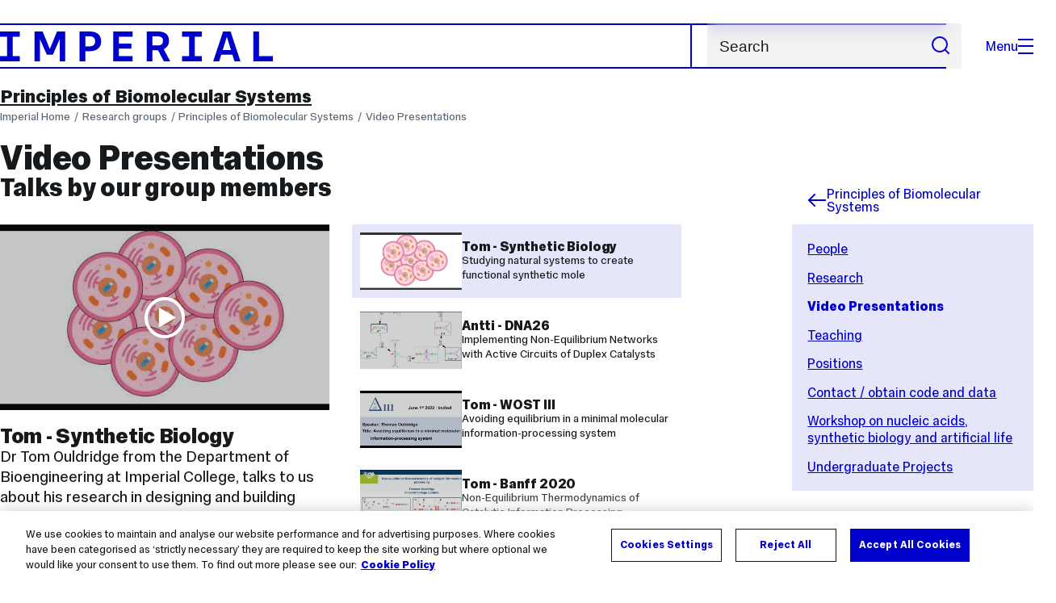

--- FILE ---
content_type: text/html; charset=UTF-8
request_url: https://www.imperial.ac.uk/principles-of-biomolecular-systems/video-presentations/
body_size: 11388
content:
<!DOCTYPE html>
<html class="no-js" lang="en-GB">

<head>
    <title>Video Presentations | Research groups | Imperial College London</title>

    <meta charset="utf-8" />
    <meta http-equiv="X-UA-Compatible" content="IE=edge" />
    <!-- OneTrust Cookies Consent Notice start for imperial.ac.uk -->
<script type="text/javascript" src="https://cdn-ukwest.onetrust.com/consent/6d9efb9d-b605-406f-b8b3-c9644859d064/OtAutoBlock.js" ></script><script src="https://cdn-ukwest.onetrust.com/scripttemplates/otSDKStub.js"  type="text/javascript" charset="UTF-8" data-domain-script="6d9efb9d-b605-406f-b8b3-c9644859d064" ></script>
<script type="text/javascript">function OptanonWrapper() { }</script>
<!-- OneTrust Cookies Consent Notice end for imperial.ac.uk -->
  	<link rel="preconnect" href="https://pxl01-imperialacuk.terminalfour.net">
    <link rel="dns-prefetch" href="https://pxl01-imperialacuk.terminalfour.net">

    <script type="application/ld+json">{"@context": "https://schema.org", "@type": "BreadcrumbList", "itemListElement": [{"@type": "ListItem","position": 1,"name": "Home","item": "https://www.imperial.ac.uk/"},{"@type": "ListItem","position": 2,"name": "Research groups","item": "https://www.imperial.ac.uk/a-z-research/"},{"@type": "ListItem","position": 3,"name": "Principles of Biomolecular Systems","item": "https://www.imperial.ac.uk/a-z-research/principles-of-biomolecular-systems/"},{"@type": "ListItem","position": 4,"name": "Video Presentations","item": "https://www.imperial.ac.uk/a-z-research/principles-of-biomolecular-systems/video-presentations/"}]}</script>
    <!-- Search metadata tags -->
<meta name="SectionType" content="website">
<!-- no social meta tags -->
    

    

    <meta name="viewport" content="width=device-width, initial-scale=1.0" />

    <!-- assets */ -->
<link rel="preload" href="/assets/website/fonts/icons/fonts/imperial-icons.woff?vrmf2d" as="font" type="font/woff" crossorigin>
<link rel="preload" href="/assets/website/fonts/imperial-sans/ImperialText-VF.woff2" as="font" type="font/woff2" crossorigin>
<link href="/assets/website/stylesheets/css/screen.2.2.1.css" media="all" rel="stylesheet" type="text/css" />
<link href="/assets/website/stylesheets/css/print.2.2.1.css" media="print" rel="stylesheet" type="text/css" />

<link rel="icon" type="image/svg+xml" href="/assets/website/images/favicon/favicon.svg">
<link rel="alternate icon" href="/assets/website/images/favicon/favicon.ico">
<link rel="icon" href="/assets/website/images/favicon/favicon-32.png" sizes="32x32">
<link rel="icon" href="/assets/website/images/favicon/favicon-57.png" sizes="57x57">
<link rel="icon" href="/assets/website/images/favicon/favicon-76.png" sizes="76x76">
<link rel="icon" href="/assets/website/images/favicon/favicon-96.png" sizes="96x96">
<link rel="icon" href="/assets/website/images/favicon/favicon-128.png" sizes="128x128">
<link rel="icon" href="/assets/website/images/favicon/favicon-192.png" sizes="192x192">
<link rel="icon" href="/assets/website/images/favicon/favicon-228.png" sizes="228x228">
<link rel="shortcut icon" href="/assets/website/images/favicon/favicon-196.png" sizes="196x196">
<link rel="apple-touch-icon" href="/assets/website/images/favicon/favicon-120.png" sizes="120x120">
<link rel="apple-touch-icon" href="/assets/website/images/favicon/favicon-152.png" sizes="152x152">
<link rel="apple-touch-icon" href="/assets/website/images/favicon/favicon-180.png" sizes="180x180">
<meta name="msapplication-TileColor" content="#C8D8E4">
<meta name="msapplication-TileImage" content="/assets/website/images/favicon/favicon-144.png">
<meta name="msapplication-config" content="/assets/website/images/favicon/browserconfig.xml" />

<script src="/assets/website/js/lib/jquery3.min.js" id="jquery3"></script>

<script defer src="/assets/website/js/build/application.2.2.1.min.js" type="text/javascript"></script>

<script defer src="//cdnjs.cloudflare.com/ajax/libs/gsap/3.10.4/gsap.min.js"></script>  <!-- gsap.min.js -->
     
    <link rel="canonical" href="https://www.imperial.ac.uk/a-z-research/principles-of-biomolecular-systems/video-presentations/" />
    
		 
		
    
      <meta name="SearchLanding" content="false">
      <meta name="LastModified" content="2020-09-23T11:57:58Z" />
</head>

<body class="page-layout-standard theme-3">
    <noscript><iframe src="https://www.googletagmanager.com/ns.html?id=GTM-NDH95W87" height="0" width="0" style="display:none;visibility:hidden"></iframe></noscript><script>(function(w,d,s,l,i){w[l]=w[l]||[];w[l].push({'gtm.start': new Date().getTime(),event:'gtm.js'});var f=d.getElementsByTagName(s)[0], 
j=d.createElement(s),dl=l!='dataLayer'?'&l='+l:'';j.async=true;j.src= 'https://www.googletagmanager.com/gtm.js?id='+i+dl;f.parentNode.insertBefore(j,f); })(window,document,'script','dataLayer','GTM-NDH95W87');</script>
    <a class="skip-to" id="skip-to-content" href="#content">Skip to main content</a>
<a class="skip-to" id="link-to-accessibility" href="/about-the-site/accessibility/">View accessibility support page</a>     
    
    <header class="header">
        <div class="header__inner">
            <a class="header__logo" href="/" aria-label="Homepage">
    <svg width="727" height="80" viewBox="0 0 727 80" fill="none" xmlns="http://www.w3.org/2000/svg">
        <path d="M301.453 0V80H353.346V66H316.622V46H350.152V32.4H316.622V14H353.346V0H301.453Z" fill="currentcolor" />
        <path d="M238.397 12.9177H227.22V39.8776H238.397C247.142 39.8776 253.566 35.6376 253.566 26.3953C253.566 16.8 247.142 12.9177 238.397 12.9177ZM239.196 52.8H227.22V80H212.052V0H239.196C256.219 0 269.533 7.72706 269.533 26.4C269.533 44.8 256.121 52.8 239.196 52.8Z" fill="currentcolor" />
        <path d="M485.079 0V14H503.84V66H485.079V80H537.77V66H519.009V14H537.77V0H485.079Z" fill="currentcolor" />
        <path d="M434.191 24.8C434.191 34.4377 428.602 37.4777 419.022 37.4777H406.248V12.9177H419.022C429.419 12.9224 434.191 16.8 434.191 24.8ZM450.158 24.8C450.158 6.12706 437.384 0 420.619 0H391.08V80H406.248V50.4H419.022C419.722 50.4 420.417 50.3859 421.107 50.3624L436.562 80H453.37L436.224 47.1906C444.565 43.4777 450.158 36.3435 450.158 24.8Z" fill="currentcolor" />
        <path d="M604.324 14.1929L615.238 49.4777H593.406L604.324 14.1929ZM594.345 0L567.999 80H583.966L589.409 62.4H619.235L624.678 80H640.645L614.299 0H594.345Z" fill="currentcolor" />
        <path d="M674.889 0V80H726.914V66H690.058V0H674.889Z" fill="currentcolor" />
        <path d="M151.908 0L132.747 47.04L113.587 0H92.0312V80H106.402V20.1882L124.764 62.4H140.731L159.093 20.1882V80H173.463V0H151.908Z" fill="currentcolor" />
        <path d="M0 0V14H18.7613V66H0V80H52.6912V66H33.93V14H52.6912V0H0Z" fill="currentcolor" />
    </svg>
</a>     

            <div class="header__buttons">
                <search class="header__search">
                   <form action="/search/">
                      <label class="sr-only" for="search">Search</label>
                     <input placeholder="Search" type="search" id="search" name="searchStudioQuery" />
                      <button type="submit" value="Search" aria-label="Submit search">
                          <svg role="img" aria-hidden="true" focusable="false" class="icon icon--m">
                              <use xlink:href="/assets/website/images/svg/icons.svg#search"></use>
                          </svg>
                      </button>
                  </form>
                </search>

                <button class="header__search-toggle toggler" data-targets=".header__search--mobile">
                    Search
                    <svg role="img" aria-hidden="true" focusable="false" class="icon icon--m">
                        <use xlink:href="/assets/website/images/svg/icons.svg#search"></use>
                    </svg>
                </button>
                <button class="header__nav-open" aria-label="Open navigation overlay">Menu<span></span></button>
            </div>


            <nav class="header__nav-fallback">
                <ul class="cluster cluster--pad-m">
                    <li><a href="/study/">Study</a></li><li><a href="/research-and-innovation/">Research</a></li><li><a href="/faculties-and-departments/">Faculties</a></li><li><a href="https://www.imperial.ac.uk/news/">News</a></li><li><a href="/whats-on/">Events</a></li><li><a href="/about/">About</a></li><li><a href="/get-involved/">Get involved</a></li><li><a href="/giving/">Giving</a></li><li><a href="https://shopimperial.org/">Shop Imperial</a></li>
                    <li><a href="/search">Search</a></li>
                </ul>
            </nav>

            <search class="header__search header__search--mobile">
              <form action="/search/">
                      <label class="sr-only" for="search">Search</label>
                      <input placeholder="Search" type="search" id="search" name="searchStudioQuery" />
                      <button type="submit" value="Search" aria-label="Submit search">
                          <svg role="img" aria-hidden="true" focusable="false" class="icon icon--m">
                              <use xlink:href="/assets/website/images/svg/icons.svg#search"></use>
                          </svg>
                      </button>
                  </form>
            </search>
        </div>

        <div id="#overlay" role="dialog" aria-modal="true" aria-labelledby="overlay-title" class="hidden">
            <h2 class="sr-only" id="overlay-title">Website navigation</h2>
            <div class="container">
                <div class="header__drawer">
                    <button class="header__nav-close" aria-label="Close navigation overlay">Close<span></span></button>
                    <a class="header__drawer__logo" href="/" aria-label="Homepage">
    <svg width="727" height="80" viewBox="0 0 727 80" fill="none" xmlns="http://www.w3.org/2000/svg">
    <path d="M301.453 0V80H353.346V66H316.622V46H350.152V32.4H316.622V14H353.346V0H301.453Z" fill="currentcolor"/>
    <path d="M238.397 12.9177H227.22V39.8776H238.397C247.142 39.8776 253.566 35.6376 253.566 26.3953C253.566 16.8 247.142 12.9177 238.397 12.9177ZM239.196 52.8H227.22V80H212.052V0H239.196C256.219 0 269.533 7.72706 269.533 26.4C269.533 44.8 256.121 52.8 239.196 52.8Z" fill="currentcolor"/>
    <path d="M485.079 0V14H503.84V66H485.079V80H537.77V66H519.009V14H537.77V0H485.079Z" fill="currentcolor"/>
    <path d="M434.191 24.8C434.191 34.4377 428.602 37.4777 419.022 37.4777H406.248V12.9177H419.022C429.419 12.9224 434.191 16.8 434.191 24.8ZM450.158 24.8C450.158 6.12706 437.384 0 420.619 0H391.08V80H406.248V50.4H419.022C419.722 50.4 420.417 50.3859 421.107 50.3624L436.562 80H453.37L436.224 47.1906C444.565 43.4777 450.158 36.3435 450.158 24.8Z" fill="currentcolor"/>
    <path d="M604.324 14.1929L615.238 49.4777H593.406L604.324 14.1929ZM594.345 0L567.999 80H583.966L589.409 62.4H619.235L624.678 80H640.645L614.299 0H594.345Z" fill="currentcolor"/>
    <path d="M674.889 0V80H726.914V66H690.058V0H674.889Z" fill="currentcolor"/>
    <path d="M151.908 0L132.747 47.04L113.587 0H92.0312V80H106.402V20.1882L124.764 62.4H140.731L159.093 20.1882V80H173.463V0H151.908Z" fill="currentcolor"/>
    <path d="M0 0V14H18.7613V66H0V80H52.6912V66H33.93V14H52.6912V0H0Z" fill="currentcolor"/>
</svg>
</a>     
                    <div class="header__pane-switchers">
                        <button class="header__pane-switcher" data-tab-id="site-nav">Key links</button>
                        <button class="header__pane-switcher" data-tab-id="section-nav">This section</button>
                    </div>
                    <div class="header__pane header__pane--global" id="site-nav">
                        <a class="header__skip-link" href="#section-nav">Skip to section navigation</a>
                        <nav class="header__nav header__nav--global" aria-labelledby="global-nav-title">
                            <h3 class="sr-only" id="global-nav-title">Global site navigation</h3>
                            <ul>
                                <li>
    <a href="/study/">Study</a>
    <ul>
<li><a href="/study/courses/">Course search</a></li>
<li><a href="/study/apply/">Apply</a></li>
<li><a href="/study/fees-and-funding/">Fees and funding</a></li>
<li><a href="/study/student-life/">Student life</a></li>
<li><a href="/study/visit/">Visit</a></li>
<li><a href="/study/help-centre/">Help centre</a></li>
<li><a href="/study/request-info/">Request info</a></li>
<li><a href="/study/international-students/">International students</a></li>
<li><a href="https://www.imperial.ac.uk/business-school/executive-education/">Executive education</a></li>
<li></li>
<li><a href="/study/visit/summer-schools/">Summer schools</a></li>
</ul>
</li><li>
    <a href="/research-and-innovation/">Research</a>
    
</li><li>
    <a href="/faculties-and-departments/">Faculties</a>
    <ul>
<li><a href="/engineering/">Faculty of Engineering</a></li>
<li><a href="/medicine/">Faculty of Medicine</a></li>
<li><a href="/natural-sciences/">Faculty of Natural Sciences</a></li>
<li><a href="https://www.imperial.ac.uk/business-school/">Imperial Business School</a></li>
<li><a href="/admin-services/">Administrative and support services</a></li>
</ul>
</li><li>
    <a href="https://www.imperial.ac.uk/news/">News</a>
    <ul>
<li><a href="https://www.imperial.ac.uk/news/">News</a></li>
<li><a href="/be-inspired/stories/">Imperial Stories</a></li>
<li><a href="/be-inspired/magazine/">Imperial Magazine</a></li>
</ul>
</li><li>
    <a href="/whats-on/">Events</a>
    <ul>
<li><a href="/whats-on/">What's on</a></li>
<li><a href="/be-inspired/festival/">Great Exhibition Road Festival</a></li>
<li><a href="/be-inspired/lates/">Imperial Lates</a></li>
<li><a href="/students/graduation/">Graduation</a></li>
</ul>
</li><li>
    <a href="/about/">About</a>
    <ul>
<li><a href="/about/leadership-and-strategy/president/">President</a></li>
<li><a href="/about/leadership-and-strategy/provost/">Provost and Deputy President</a></li>
<li><a href="/admin-services/governance/university-governance-structure/governance-structure/council/">Council</a></li>
<li><a href="/about/leadership-and-strategy/strategy/">Imperial Strategy</a></li>
<li><a href="/about/global/">Imperial Global</a></li>
<li><a href="/about/sustainability/">Sustainable Imperial</a></li>
<li><a href="/about/school-of-convergence-science/">School of Convergence Science</a></li>
<li><a href="/about/governance/">Governance</a></li>
<li><a href="/visit/campuses/">Campuses</a></li>
<li><a href="https://profiles.imperial.ac.uk/">Our academics</a></li>
<li><a href="/jobs/">Jobs at Imperial</a></li>
</ul>
</li><li>
    <a href="/get-involved/">Get involved</a>
    <ul>
<li><a href="/giving/">Giving</a></li>
<li><a href="/be-inspired/schools-outreach/">Schools outreach</a></li>
<li><a href="/be-inspired/global-summer-school/">Imperial Global Summer School</a></li>
<li><a href="/be-inspired/societal-engagement/">Societal engagement</a></li>
<li><a href="/be-inspired/volunteering/">Volunteering and outreach</a></li>
<li><a href="/get-involved/women-at-imperial/">Women at Imperial</a></li>
</ul>
</li><li>
    <a href="/giving/">Giving</a>
    
</li><li>
    <a href="https://shopimperial.org/">Shop Imperial</a>
    
</li>
                            </ul>
                        </nav>
                        <nav aria-labelledby="user-nav-title" role="navigation">
    <h3 class="sr-only" id="user-nav-title">User links navigation</h3>
    <ul class="header__user-links">
        <li><a href="/staff/">For staff</a></li>
        <li><a href="/students/">Current students</a></li>
        <li><a href="/for-business/">Imperial for business</a></li>
        <li><a href="/be-inspired/schools-outreach/">For schools</a></li>
        <li><a href="/alumni/">Alumni</a></li>
    </ul>
</nav>
                    </div>
                    <div class="header__pane header__pane--section" id="section-nav">
                        <nav class="header__nav header__nav--section" aria-labelledby="section-nav-title">
                            <!-- Section ID 87285--><a class="header__nav__breadcrumb" href="/a-z-research/">
<span>Research groups</span>
</a>

                            <h3 class="header__nav__title" id="section-nav-title"><a href="/a-z-research/principles-of-biomolecular-systems/">Principles of Biomolecular Systems</a><span class="sr-only"> navigation</span></h3>
                            <ul>
                                <li><a href="/a-z-research/principles-of-biomolecular-systems/people/">People</a>
<ul class="multilevel-linkul-0">
<li><a href="/a-z-research/principles-of-biomolecular-systems/people/dr-thomas-ouldridge-group-leader/">Dr Thomas Ouldridge (group leader)</a></li>
<li><a href="/a-z-research/principles-of-biomolecular-systems/people/dr-rakesh-mukherjee/">Dr Rakesh Mukherjee</a></li>
<li><a href="/a-z-research/principles-of-biomolecular-systems/people/dr-merry-mitra/">Dr Merry Mitra</a></li>
<li><a href="/a-z-research/principles-of-biomolecular-systems/people/dr-sing-ming-chan/">Dr Sing Ming Chan</a></li>
<li><a href="/a-z-research/principles-of-biomolecular-systems/people/krian-jurinovi/">Kri&#382;an Jurinovi&#263;</a></li>
<li><a href="/a-z-research/principles-of-biomolecular-systems/people/kate-collins/">Kate Collins</a></li>
<li><a href="/a-z-research/principles-of-biomolecular-systems/people/alex-dack/">Alex Dack</a></li>
<li><a href="/a-z-research/principles-of-biomolecular-systems/people/lulah-lyons/">Lulah Lyons</a></li>
<li><a href="/a-z-research/principles-of-biomolecular-systems/people/jeremy-guntoro/">Jeremy Guntoro</a></li>
<li><a href="/a-z-research/principles-of-biomolecular-systems/people/lisa-doetsch/">Lisa Doetsch</a></li>
<li><a href="/a-z-research/principles-of-biomolecular-systems/people/dr-benjamin-qureshi-former-member/">Dr. Benjamin Qureshi (former member)</a></li>
<li><a href="/a-z-research/principles-of-biomolecular-systems/people/dr-alicia-climent-catala-former-member/">Dr. Alicia Climent Catala (former member)</a></li>
<li><a href="/a-z-research/principles-of-biomolecular-systems/people/dr-francesca-smith-former-member/">Dr Francesca Smith (former member)</a></li>
<li><a href="/a-z-research/principles-of-biomolecular-systems/people/dr-aditya-sengar-former-member/">Dr Aditya Sengar (former member)</a></li>
<li><a href="/a-z-research/principles-of-biomolecular-systems/people/dr-jordan-juritz-former-member/">Dr Jordan Juritz (former member)</a></li>
<li><a href="/a-z-research/principles-of-biomolecular-systems/people/dr-javier-cabello-garcia-former-member/">Dr Javier Cabello Garcia (former member)</a></li>
<li><a href="/a-z-research/principles-of-biomolecular-systems/people/dr-tomislav-plesa-former-member/">Dr Tomislav Plesa (former member)</a></li>
<li><a href="/a-z-research/principles-of-biomolecular-systems/people/dr-wooli-bae-former-member/">Dr Wooli Bae (former member)</a></li>
<li><a href="/a-z-research/principles-of-biomolecular-systems/people/dr-ismael-mullor-ruiz-former-member/">Dr Ismael Mullor Ruiz (former member)</a></li>
<li><a href="/a-z-research/principles-of-biomolecular-systems/people/dr-jenny-poulton-former-member/">Dr Jenny Poulton (former member)</a></li>
<li><a href="/a-z-research/principles-of-biomolecular-systems/people/dr-abhishek-deshpande-former-member-/">Dr Abhishek Deshpande (former member) </a></li>
<li><a href="/a-z-research/principles-of-biomolecular-systems/people/dr-rory-brittain-former-member/">Dr Rory Brittain (former member)</a></li>

</ul>

</li><li><a href="/a-z-research/principles-of-biomolecular-systems/research/">Research</a></li><li><span class="currentbranch0"><a href="/a-z-research/principles-of-biomolecular-systems/video-presentations/">Video Presentations</a></span></li><li><a href="/a-z-research/principles-of-biomolecular-systems/teaching/">Teaching</a></li><li><a href="/a-z-research/principles-of-biomolecular-systems/positions/">Positions</a>
<ul class="multilevel-linkul-0">
<li><a href="/a-z-research/principles-of-biomolecular-systems/positions/fellowships-in-bioengineering/">Fellowships in Bioengineering</a></li>

</ul>

</li><li><a href="/a-z-research/principles-of-biomolecular-systems/contact--obtain-code-and-data/">Contact / obtain code and data</a></li><li><a href="/a-z-research/principles-of-biomolecular-systems/workshop-on-nucleic-acids-synthetic-biology-and-artificial-life/">Workshop on nucleic acids, synthetic biology and artificial life</a></li><li><a href="/a-z-research/principles-of-biomolecular-systems/undergraduate-projects/">Undergraduate Projects</a></li> <!-- New: 2212 -->
                            </ul>
                        </nav>
                    </div>
                </div>
            </div>
        </div>
    </header>
    <main id="page">
        <div class="show-no-js">
            <div class="container">
                <p class="step-1">In this section</p>
                <nav class="nav-fallback">
                    <ul class="nav-fallback__parent">
                        <li>
                            <a class="lwi" href="/a-z-research/principles-of-biomolecular-systems/">
                                Principles of Biomolecular Systems
                            </a>
                        </li>
                    </ul>
                    
                </nav>
            </div>
        </div>
        <div class="container content-template" id="content">
            
            <nav class="page-area-heading">
                <a href="/a-z-research/principles-of-biomolecular-systems/">Principles of Biomolecular Systems</a>
            </nav>
            <div class="page-heading lg-8 sm-12">
                <div class="breadcrumbs">
                    <ul>
                        <li><a href="/">Imperial Home</a></li>
                        <li><a href="/a-z-research/">Research groups</a></li><li><a href="/a-z-research/principles-of-biomolecular-systems/">Principles of Biomolecular Systems</a></li><li><a href="/a-z-research/principles-of-biomolecular-systems/video-presentations/">Video Presentations</a></li>
                    </ul>
                </div>
                <h1>Video Presentations</h1>
            </div>
            <div class="row row--space-between flow-opposite top" id="">
                <aside class="col lg-3 md-4 sm-12">
                  	<div class="section-sidebar section-sidebar--consistent">
                      <div class="section-sidebar__parent">
<a class="lwi" href="/a-z-research/principles-of-biomolecular-systems/"><svg role="img" aria-hidden="true" focusable="false" class="icon icon--m"><use xlink:href="/assets/website/images/svg/icons.svg#arrow-left"></use></svg>Principles of Biomolecular Systems</a></div>
<div class="section-sidebar__content" id="section-sidebar-content">
<ul class="section-sidebar__list flow-xs">
<li><a href="/a-z-research/principles-of-biomolecular-systems/people/">People</a></li><li><a href="/a-z-research/principles-of-biomolecular-systems/research/">Research</a></li><li><span class="currentbranch0"><a href="/a-z-research/principles-of-biomolecular-systems/video-presentations/">Video Presentations</a></span></li><li><a href="/a-z-research/principles-of-biomolecular-systems/teaching/">Teaching</a></li><li><a href="/a-z-research/principles-of-biomolecular-systems/positions/">Positions</a></li><li><a href="/a-z-research/principles-of-biomolecular-systems/contact--obtain-code-and-data/">Contact / obtain code and data</a></li><li><a href="/a-z-research/principles-of-biomolecular-systems/workshop-on-nucleic-acids-synthetic-biology-and-artificial-life/">Workshop on nucleic acids, synthetic biology and artificial life</a></li><li><a href="/a-z-research/principles-of-biomolecular-systems/undergraduate-projects/">Undergraduate Projects</a></li></ul>
</div>

                  	</div>
                </aside>
                <div class="col lg-8 sm-12" role="main" id="primary-content">
                  <!-- Search text crawl start -->
                    <div class="module flow-m">
                        
                        
  <!-- begin video playlist widget -->
    <div class="row video-playlist keyline">
      <div class="heading">
        <h3 class="title not-sr-only">Talks by our group members</h3>
       </div>
      <div class="col lg-7 sm-12">
        <div class="now-playing">
          <!-- main video nav object -->
          <!-- nav:522 --><!-- begin video player -->
    <div class="video-player" data-src="https://www.youtube.com/watch?v=OtSYzLZf7_U">
        <div class="caption">
            <div class="video-placeholder ">
                <img src="/assets/website/images/placeholder/video-placeholder.jpg" alt="Studying natural systems to create functional synthetic mole">
            <a href="#" class="play-button">Play video</a>
            </div>
            <h4 class="fake-h3">Tom - Synthetic Biology</h4>
            <div class="longdesc">
                <div class="style-scope ytd-watch-flexy" id="meta">
<div class="style-scope ytd-watch-flexy" id="meta-contents">
<div class="style-scope ytd-video-secondary-info-renderer" id="container">
<div class="style-scope ytd-expander" id="content">
<div class="style-scope ytd-video-secondary-info-renderer" id="description">Dr Tom Ouldridge from the Department of Bioengineering at Imperial College, talks to us about his research in designing and building synthetic versions of complex natural systems.</div>
</div>
<div class="style-scope ytd-metadata-row-container-renderer" id="always-shown">&nbsp;</div>
</div>
</div>
</div>
            </div>
        </div>
    </div>
<!-- end video player -->
<!-- end nav:522 -->
        </div>
      </div>
      <div class="col lg-5 sm-12 hatch">
        <div class="playlist">
          <!-- playlist video nav object -->
          <!-- begin playlist video -->
    <div class="video-playlist-item" data-src="https://www.youtube.com/watch?v=OtSYzLZf7_U" tabindex="0">
        <div class="col lg-4 md-0 sm-12">
            <div class="video-placeholder ">
                <img src="/assets/website/images/placeholder/video-placeholder.jpg" alt="Studying natural systems to create functional synthetic mole">
            </div>
        </div>
        <div class="col lg-8 md-12">
            <h4>Tom - Synthetic Biology</h4>
            <p>Studying natural systems to create functional synthetic mole</p>
            <div class="longdesc">
                <div class="style-scope ytd-watch-flexy" id="meta">
<div class="style-scope ytd-watch-flexy" id="meta-contents">
<div class="style-scope ytd-video-secondary-info-renderer" id="container">
<div class="style-scope ytd-expander" id="content">
<div class="style-scope ytd-video-secondary-info-renderer" id="description">Dr Tom Ouldridge from the Department of Bioengineering at Imperial College, talks to us about his research in designing and building synthetic versions of complex natural systems.</div>
</div>
<div class="style-scope ytd-metadata-row-container-renderer" id="always-shown">&nbsp;</div>
</div>
</div>
</div>
            </div>
        </div>
    </div>
<!-- end playlist video -->
<!-- begin playlist video -->
    <div class="video-playlist-item" data-src="https://www.youtube.com/watch?v=KGI76anFA-I" tabindex="0">
        <div class="col lg-4 md-0 sm-12">
            <div class="video-placeholder custom">
                <img src="https://pxl01-imperialacuk.terminalfour.net/prod01/channel_3/media/migration/research-groups/reaction-1_1600858199082_x4.jpg" alt="Implementing Non-Equilibrium Networks with Active Circuits ">
            </div>
        </div>
        <div class="col lg-8 md-12">
            <h4>Antti - DNA26</h4>
            <p>Implementing Non-Equilibrium Networks with Active Circuits of Duplex Catalysts</p>
            <div class="longdesc">
                <p><strong>Implementing Non-Equilibrium Networks with Active Circuits of Duplex Catalysts</strong></p>
<p><span>DNA strand displacement (DSD) reactions have been used to construct chemical reaction networks in which species act catalytically at the level of the overall stoichiometry of reactions. These effective catalytic reactions are typically realised through one or more of the following: many-stranded gate complexes to coordinate the catalysis, indirect interaction between the catalyst and its substrate, and the recovery of a distinct "catalyst" strand from the one that triggered the reaction. These facts make emulation of the out-of-equilibrium catalytic circuitry of living cells more difficult. Here, we propose a new framework for constructing catalytic DSD networks: Active Circuits of Duplex Catalysts (ACDC). ACDC components are all double-stranded complexes, with reactions occurring through 4-way strand exchange. Catalysts directly bind to their substrates, and the "identity" strand of the catalyst recovered at the end of a reaction is the same molecule as the one that initiated it. We analyse the capability of the framework to implement catalytic circuits analogous to phosphorylation networks in living cells. We also propose two methods of systematically introducing mismatches within DNA strands to avoid leak reactions and introduce driving through net base pair formation. We then combine these results into a compiler to automate the process of designing DNA strands that realise any catalytic network allowed by our framework.</span></p>
<p><a href="https://drops.dagstuhl.de/opus/volltexte/2020/12960/pdf/LIPIcs-DNA-2020-7.pdf" title="https://drops.dagstuhl.de/opus/volltexte/2020/12960/pdf/LIPIcs-DNA-2020-7.pdf">https://drops.dagstuhl.de/opus/volltexte/2020/12960/pdf/LIPIcs-DNA-2020-7.pdf</a></p>
            </div>
        </div>
    </div>
<!-- end playlist video -->
<!-- begin playlist video -->
    <div class="video-playlist-item" data-src="https://www.youtube.com/watch?v=OtE2RB0AuyA" tabindex="0">
        <div class="col lg-4 md-0 sm-12">
            <div class="video-placeholder ">
                <img src="/assets/website/images/placeholder/video-placeholder.jpg" alt="Minimal molecular information-processing system">
            </div>
        </div>
        <div class="col lg-8 md-12">
            <h4>Tom - WOST III</h4>
            <p> Avoiding equilibrium in a minimal molecular information-processing system</p>
            <div class="longdesc">
                <p><strong>&nbsp;Avoiding equilibrium in a minimal molecular information-processing system</strong></p>
            </div>
        </div>
    </div>
<!-- end playlist video -->
<!-- begin playlist video -->
    <div class="video-playlist-item" data-src="https://youtu.be/iKo_z3Jqxso" tabindex="0">
        <div class="col lg-4 md-0 sm-12">
            <div class="video-placeholder custom">
                <img src="https://pxl01-imperialacuk.terminalfour.net/prod01/channel_3/media/migration/research-groups/banff-slide-1_1600861259046_x4.jpg" alt="Thermodynamics of Catalytic Information Processing">
            </div>
        </div>
        <div class="col lg-8 md-12">
            <h4>Tom - Banff 2020</h4>
            <p>Non-Equilibrium Thermodynamics of Catalytic Information Processing</p>
            <div class="longdesc">
                <p><strong>Non-Equilibrium Thermodynamics of Catalytic Information Processing</strong></p>
<p><span>Tom's talk at the Banff International Research Station workshop "Mathematical Models in Biology: from Information Theory to Thermodynamics" (2020). </span></p>
<p><span>Catalytic motifs are ubiquitous in cellular information-processing systems, from kinase signalling networks to the central dogma of molecular biology. This ubiquity results from the ability of catalysts to channel chemical free energy into far-from-equilibrium information-bearing states, allowing them to perform non-trivial computational operations. This power, however, comes at a price. At a fundamental level, the need to create non-equilibrium outputs sets thermodynamic constraints on these systems. At a practical level, catalysts must carefully balance kinetic and thermodynamic factors to ensure that the desired non-equilibrium output is actually reached. The complexity of this task explains the comparatively slow progress made with engineering synthetic non-equilibrium information-processing systems, as opposed to synthetic systems that form complex equilibrium assemblies. I will present our latest work - both theoretical and experimental - aimed at overcoming this challenge to engineer non-equilibrium catalytic systems for information processing. </span></p>
<p><span>Papers from which this talk is drawn: </span></p>
<p><a href="https://link.springer.com/article/10.1007/s11047-017-9646-x" title="https://link.springer.com/article/10.1007/s11047-017-9646-x">https://link.springer.com/article/10.1007/s11047-017-9646-x</a></p>
<p><a href="https://arxiv.org/abs/1905.00555" title="https://arxiv.org/abs/1905.00555">https://arxiv.org/abs/1905.00555</a></p>
<p><a href="https://www.biorxiv.org/content/10.1101/2020.05.22.108571v2" title="https://www.biorxiv.org/content/10.1101/2020.05.22.108571v2">https://www.biorxiv.org/content/10.1101/2020.05.22.108571v2</a></p>
            </div>
        </div>
    </div>
<!-- end playlist video -->
<!-- begin playlist video -->
    <div class="video-playlist-item" data-src="https://youtu.be/k6oESdPtYfk" tabindex="0">
        <div class="col lg-4 md-0 sm-12">
            <div class="video-placeholder custom">
                <img src="https://pxl01-imperialacuk.terminalfour.net/prod01/channel_3/media/migration/research-groups/fig1_1600859213747_x4.jpg" alt="Handhold-mediated strand displacement ">
            </div>
        </div>
        <div class="col lg-8 md-12">
            <h4>Javi - FNANO2020</h4>
            <p>Handhold-mediated strand displacement for non-equilibrium templating</p>
            <div class="longdesc">
                <p><strong>Handhold-mediated strand displacement for non-equilibrium templating</strong></p>
<p><span>Toehold-mediated strand displacement (TMSD) is a nucleic acid-based reaction wherein an invader strand (</span><em>I</em><span>) replaces an incumbent strand (</span><em>N</em><span>) in a duplex with a target strand (</span><em>T</em><span>). TMSD is driven by toeholds, overhanging single-stranded domains in&nbsp;</span><em>T</em><span>&nbsp;recognised by&nbsp;</span><em>I</em><span>. Although TMSD is powerful</span><span><a class="xref-bibr" href="https://www.biorxiv.org/content/10.1101/2020.05.22.108571v1#ref-1" id="xref-ref-1-1"></a></span><span>, it cannot implement templating, the mechanism by which biological systems generate far-from equilibrium assemblies like RNA or proteins</span><span><a class="xref-bibr" href="https://www.biorxiv.org/content/10.1101/2020.05.22.108571v1#ref-3" id="xref-ref-3-1"></a></span><span>. Therefore, we introduce handhold-mediated strand displacement (HMSD). Handholds are toehold analogues located in&nbsp;</span><em>N</em><span>&nbsp;and capable of implementing templating. We demonstrate that handholds can accelerate the rate of invader-target (</span><em>IT</em><span>) binding by more than 4 orders of magnitude. Furthermore, handholds of moderate length accelerate reactions whilst allowing detachment of the product&nbsp;</span><em>IT</em><span>&nbsp;from&nbsp;</span><em>N</em><span>. We are thus able to experimentally demonstrate the use of HMSD-based templating to produce highly-specific far-from-equilibrium DNA duplexes.</span></p>
<p><a href="https://www.biorxiv.org/content/10.1101/2020.05.22.108571v1" title="https://www.biorxiv.org/content/10.1101/2020.05.22.108571v1">https://www.biorxiv.org/content/10.1101/2020.05.22.108571v1</a></p>

            </div>
        </div>
    </div>
<!-- end playlist video -->
<!-- begin playlist video -->
    <div class="video-playlist-item" data-src="https://youtu.be/Fsp6xG_epdA" tabindex="0">
        <div class="col lg-4 md-0 sm-12">
            <div class="video-placeholder ">
                <img src="/assets/website/images/placeholder/video-placeholder.jpg" alt="Javier Cabello Garcia 3 minute thesis">
            </div>
        </div>
        <div class="col lg-8 md-12">
            <h4>Javi - three minute thesis</h4>
            <p>The Copy Dilemna</p>
            <div class="longdesc">
                <p><span>A broad intro to Javi's work for Imperial's three-minute-thesis competition.</span></p>
            </div>
        </div>
    </div>
<!-- end playlist video -->

        </div>
      </div>
    </div>
<!-- end video playlist widget -->                    </div>
                    <section class="supplementary-content row">
                        <div class="supplementary-content__sizer col"></div>
                        <!-- Flexible News & Events block - sidebar -->
<div class="col lg-12 news">
    <div class="module">
        <a href="/a-z-research/principles-of-biomolecular-systems/positions/">
            
            <ul class="tags">
                <li class="parent topic not-reverse">
                    <span>News</span>
                </li>
                <li class="feature topic blue"><span>Jobs</span></li>
            </ul>
            <div class="content">
                <h3 class="title">Research Associate position available</h3>
                <p class="description">We are looking for a Research Associate in molecular simulation of DNA systems for Data storage
<br /></p>
            </div>
        </a>
    </div>
</div>
<!-- end Flexible News & Events block - sidebar --><!-- Flexible News & Events block - sidebar -->
<div class="col lg-12 news">
    <div class="module">
        <a href="https://www.nature.com/articles/s41557-025-01831-x" target="_blank">
            
            <ul class="tags">
                <li class="parent topic not-reverse">
                    <span>News</span>
                </li>
                <li class="feature topic plum"><span>Research</span></li>
            </ul>
            <div class="content">
                <h3 class="title">Nature Chemistry paper from Rakesh and Javier on enzyme-free DNA templating</h3>
                <p class="description">Congrats to Rakesh and Javi on our Nature Chemistry paper on enzyme-free DNA dimer templating with weak product inhibition &ndash; well done!</p>
            </div>
        </a>
    </div>
</div>
<!-- end Flexible News & Events block - sidebar --><!-- Flexible News & Events block - sidebar -->
<div class="col lg-12 news">
    <div class="module">
        <a href="/a-z-research/principles-of-biomolecular-systems/undergraduate-projects/">
            
            <ul class="tags">
                <li class="parent topic not-reverse">
                    <span>News</span>
                </li>
                <li class="feature topic plum"><span>Research</span></li>
            </ul>
            <div class="content">
                <h3 class="title">UG Project Finished</h3>
                <p class="description">Our undergraduate team completed their project on a novel tool for kinetic control of DNA reaction systems. Check it out:
<br /></p>
            </div>
        </a>
    </div>
</div>
<!-- end Flexible News & Events block - sidebar --><!-- Twitter feed -->
<!-- end Twitter feed -->

                        
                    </section>
										<!-- Search text crawl end -->
                </div>
            </div>
        </div>
    </main>
    <footer class="footer" role="contentinfo">
        
        <section class="footer__main">
    <h2 class="sr-only">Useful Links</h2>
    <div class="container">
        <div class="row row--gap-on-collapse">
            <nav class="col lg-3 sm-12">
                <div class="flow-s">
                    <h3 class="step--1">Popular links</h3>
                    <ul>
<li><a href="/admin-services/ict/self-service/digital-education-services/digital-education-platforms/blackboard/">Blackboard</a></li>
<li><a href="/admin-services/ict/contact-ict-service-desk/">Contact the Service Desk</a></li>
<li><a href="/jobs/">Jobs</a></li>
<li><a href="/admin-services/library/">Library services</a></li>
<li><a href="https://email.imperial.ac.uk" target="_blank" rel="noopener">Outlook email online</a></li>
</ul>
                </div>
            </nav>
            <nav class="col lg-3 sm-12">
                <div class="flow-s">
                    <h3 class="step--1">Faculties</h3>
                    <ul>
<li><a href="/engineering/">Engineering</a></li>
<li><a href="/medicine/">Medicine</a></li>
<li><a href="/natural-sciences/">Natural Sciences</a></li>
<li><a href="https://www.imperial.ac.uk/business-school/" target="_blank" rel="noopener">Imperial Business School</a></li>
</ul>
                </div>
            </nav>
            <nav class="col lg-3 sm-12">
                <div class="flow-s">
                    <h3 class="step--1">Directories</h3>
                    <ul>
<li><a href="/admin-services/">Admin and support services </a></li>
<li><a href="/multidisciplinary-research/">Networks and Centres </a></li>
<li><a href="/a-z-research/">Research groups </a></li>
<li><a href="https://profiles.imperial.ac.uk/" target="_blank" rel="noopener">Search all staff</a></li>
</ul>
                </div>
            </nav>
            <nav class="col lg-3 sm-12">
                <div class="flow-s">
                    <h3 class="step--1">Partners</h3>
                    <ul>
<li><a href="https://ahsc.org.uk/" target="_blank" rel="noopener">Imperial College Academic Health Science Centre </a></li>
<li><a href="https://imperialcollegehealthpartners.com/" target="_blank" rel="noopener">Imperial College Health Partners </a></li>
<li><a href="https://www.imperial.nhs.uk/" target="_blank" rel="noopener">Imperial College Healthcare NHS Trust </a></li>
<li><a href="https://www.imperial-consultants.co.uk/" target="_blank" rel="noopener">Imperial Consultants</a></li>
</ul>
                </div>
            </nav>
        </div>
    </div>
</section>

<section itemscope itemtype="http://schema.org/CollegeOrUniversity">
    <h2 class="sr-only">College Information</h2>
    <div class="container">
        <div class="footer__common">
            <div class="row">
                <div class="col lg-3 sm-12">
                    <div class="footer__contact flow-s">
                        <a href="#" class="footer__brand">
                            <span class="sr-only" itemprop="name">Imperial College London</span>
                            <svg width="727" height="80" viewBox="0 0 727 80" fill="none" xmlns="http://www.w3.org/2000/svg">
                                <path d="M301.453 0V80H353.346V66H316.622V46H350.152V32.4H316.622V14H353.346V0H301.453Z" fill="currentcolor"/>
                                <path d="M238.397 12.9177H227.22V39.8776H238.397C247.142 39.8776 253.566 35.6376 253.566 26.3953C253.566 16.8 247.142 12.9177 238.397 12.9177ZM239.196 52.8H227.22V80H212.052V0H239.196C256.219 0 269.533 7.72706 269.533 26.4C269.533 44.8 256.121 52.8 239.196 52.8Z" fill="currentcolor"/>
                                <path d="M485.079 0V14H503.84V66H485.079V80H537.77V66H519.009V14H537.77V0H485.079Z" fill="currentcolor"/>
                                <path d="M434.191 24.8C434.191 34.4377 428.602 37.4777 419.022 37.4777H406.248V12.9177H419.022C429.419 12.9224 434.191 16.8 434.191 24.8ZM450.158 24.8C450.158 6.12706 437.384 0 420.619 0H391.08V80H406.248V50.4H419.022C419.722 50.4 420.417 50.3859 421.107 50.3624L436.562 80H453.37L436.224 47.1906C444.565 43.4777 450.158 36.3435 450.158 24.8Z" fill="currentcolor"/>
                                <path d="M604.324 14.1929L615.238 49.4777H593.406L604.324 14.1929ZM594.345 0L567.999 80H583.966L589.409 62.4H619.235L624.678 80H640.645L614.299 0H594.345Z" fill="currentcolor"/>
                                <path d="M674.889 0V80H726.914V66H690.058V0H674.889Z" fill="currentcolor"/>
                                <path d="M151.908 0L132.747 47.04L113.587 0H92.0312V80H106.402V20.1882L124.764 62.4H140.731L159.093 20.1882V80H173.463V0H151.908Z" fill="currentcolor"/>
                                <path d="M0 0V14H18.7613V66H0V80H52.6912V66H33.93V14H52.6912V0H0Z" fill="currentcolor"/>
                            </svg>
                        </a>
                        <meta itemprop="url" content="https://www.imperial.ac.uk/">
                        <meta itemprop="image"
                            content="https://www.imperial.ac.uk/ImageCropToolT4/imageTool/uploaded-images/homepage-default-social--tojpeg_1523872141375_x1.jpg">
                        <meta itemprop="logo"
                            content="https://www.imperial.ac.uk/assets/website/images/logo/imperial-600.png">
                        <meta itemprop="sameAs" content="https://en.wikipedia.org/wiki/Imperial_College_London">
                        <div class="address">
                            <h3 class="sr-only">Address</h3>
                            <p itemscope itemtype="http://schema.org/PostalAddress" itemprop="address">
                                <span itemprop="name">Imperial College London</span><br />
                                <span itemprop="streetAddress">South Kensington Campus</span><br />
                                <span itemprop="addressLocality">London</span>
                                <span itemprop="postalCode">SW7 2AZ</span>,&nbsp;<span itemprop="addressCountry">UK</span><br />
                                <span itemprop="telephone">tel: +44 (0)20 7589 5111</span>
                            </p>
                        </div>
                    </div>
                </div>
                <div class="col lg-9 sm-12">
                    <div class="footer__info flow-s" id="footer-info">
                        <div class="footer__social cluster cluster--pad-m">
                            <a href="https://www.facebook.com/imperialcollegelondon" target="_blank"
                                itemprop="sameAs">
                                <span class="sr-only">Facebook</span>
                                <svg role="img" aria-hidden="true" focusable="false" class="icon icon--m">
                                    <use xlink:href="/assets/website/images/svg/icons.svg#facebook"></use>
                                </svg>
                            </a>
                            <a href="https://twitter.com/imperialcollege" target="_blank" itemprop="sameAs">
                                <span class="sr-only">X, formerly known as Twitter</span>
                                <svg role="img" aria-hidden="true" focusable="false" class="icon icon--m">
                                    <use xlink:href="/assets/website/images/svg/icons.svg#twitter"></use>
                                </svg>
                            </a>
                            <a href="https://www.youtube.com/user/imperialcollegevideo" target="_blank" itemprop="sameAs">
                                <span class="sr-only">YouTube</span>
                                <svg role="img" aria-hidden="true" focusable="false" class="icon icon--m">
                                    <use xlink:href="/assets/website/images/svg/icons.svg#youtube"></use>
                                </svg>
                            </a>
                            <a href="https://www.linkedin.com/edu/imperial-college-london-12598" target="_blank" itemprop="sameAs">
                                <span class="sr-only">LinkedIn</span>
                                <svg role="img" aria-hidden="true" focusable="false" class="icon icon--m">
                                    <use xlink:href="/assets/website/images/svg/icons.svg#linkedin"></use>
                                </svg>
                            </a>
                            <a href="https://instagram.com/imperialcollege" target="_blank" itemprop="sameAs">
                                <span class="sr-only">Instagram</span>
                                <svg role="img" aria-hidden="true" focusable="false" class="icon icon--m">
                                    <use xlink:href="/assets/website/images/svg/icons.svg#instagram"></use>
                                </svg>
                            </a>
                            <a href="https://www.tiktok.com/@imperialcollege" target="_blank" itemprop="sameAs">
                                <span class="sr-only">TikTok</span>
                                <svg role="img" aria-hidden="true" focusable="false" class="icon icon--m">
                                    <use xlink:href="/assets/website/images/svg/icons.svg#tiktok"></use>
                                </svg>
                            </a>
                          	<a href="https://bsky.app/profile/imperialcollegeldn.bsky.social" target="_blank" itemprop="sameAs">
                                <span class="sr-only">TikTok</span>
                                <svg role="img" aria-hidden="true" focusable="false" class="icon icon--m">
                                    <use xlink:href="/assets/website/images/svg/icons.svg#bluesky-outline"></use>
                                </svg>
                            </a>
                        </div>
                        <nav>
                            <h3 class="sr-only">Site Information</h3>
                            <ul class="footer__meta">
                                <li><a href="/sitemap/">Sitemap</a></li>
                                <li><a href="/about-the-site/accessibility/">Accessibility</a></li>
                                <li><a href="/admin-services/finance/purchasing/related-policy-statements/modern-slavery/">Modern slavery statement</a></li>
                                <li><a href="/about-the-site/privacy/">Privacy notice</a></li>
                                <li><a href="/about-the-site/use-of-cookies/">Use of cookies</a></li>
                                <li><a href="/about-the-site/incorrect-content/">Report incorrect content</a></li>
            <li class="hide-sm"><a class="t4Edit-page" href="https://t4-cms.imperial.ac.uk/terminalfour/page/section#edit/242471/contents">Log in</a></li>
                                    </ul>
                        </nav>
                        <p class="footer__copyright">&copy; 2026 Imperial College London</p>
                    </div>
                </div>
            </div>
        </div>
    </div>
</section>
    </footer>
    <!-- navigation object : Shared Content --><!-- end Shared -->
		
</body>

</html>

--- FILE ---
content_type: text/javascript
request_url: https://www.imperial.ac.uk/assets/website/js/require/imperialVideoPlaylist.jquery.min.js
body_size: 1862
content:
($=>{var opts,addReadMore,updateScrollShadows,clickHandler,keypressHandler,setActive,itemTrigger,replaceVideo,adjustHeight,adjustViewport,animate,log;$.fn.imperialVideoPlaylist=(opts={debug:!1,container:"video-playlist",current:"now-playing",video:"video-player",className:"video-playlist-item",placeholder:"video-placeholder",data:"data-src"},addReadMore=function(container){var longDesc,longDescText,button,videoPlayer=container.find(".video-player");videoPlayer.length&&(longDescText=(longDesc=videoPlayer.find(".longdesc")).text().trim(),videoPlayer.find(".video-player-read-more").remove(),longDesc.removeClass("expanded"),longDesc.length)&&230<longDescText.length&&(button=$('<button class="video-player-read-more">Read more</button>').on("click",function(){longDesc.addClass("expanded"),button.remove();var parentHeight=container.find(".video-player")[0].scrollHeight+20;container.find(".col.lg-7.sm-12").css("height",parentHeight+"px"),768<window.innerWidth&&container.find(".playlist.folded").css("max-height",parentHeight+"px")}),videoPlayer.append(button))},updateScrollShadows=function(playlist){var scrollTop=playlist.scrollTop(),maxScroll=playlist[0].scrollHeight-playlist[0].clientHeight;playlist.parent().removeClass("shadow-top shadow-bottom shadow-both"),0<maxScroll&&playlist.parent().addClass(0===scrollTop?"shadow-bottom":maxScroll-8<=scrollTop?"shadow-top":"shadow-both")},clickHandler=function(ev){log("imperialVideoPlaylist","clickHandler",ev);ev=$(ev.target).hasClass(opts.className)?$(ev.target):$(ev.target).parents("."+opts.className).first();itemTrigger(ev)},keypressHandler=function(ev){log("imperialVideoPlaylist","keypressHandler",ev),13===ev.which&&(ev=$(ev.target),itemTrigger(ev))},setActive=function(item){item.parents("."+opts.container).find(".active").removeClass("active"),item.addClass("active")},itemTrigger=function(item){log("imperialVideoPlaylist","itemTrigger",item),setActive(item);var container=item.parents("."+opts.container),current=container.find("."+opts.current),existingVideo=current.find("."+opts.video);animate(current),replaceVideo(existingVideo,item),adjustHeight(container),adjustViewport(container),addReadMore(container)},replaceVideo=function(existingVideo,newVideo){log("imperialVideoPlaylist","replaceVideo",existingVideo,newVideo),existingVideo.find("iframe").remove(),existingVideo.removeClass("video-player-loaded"),existingVideo.attr("data-src",newVideo.attr("data-src")),existingVideo.find("h4").html(newVideo.find("h4").html()),existingVideo.find(".longdesc").replaceWith(newVideo.find(".longdesc").clone()),existingVideo.find("."+opts.placeholder+" img").replaceWith(newVideo.find("."+opts.placeholder+" img").clone().addClass("real-placeholder")),$.removeData(existingVideo[0])},adjustViewport=function(container){log("imperialVideoPlaylist","adjustViewport"),container[0].getBoundingClientRect().top<0&&$("html, body").scrollTop(container.offset().top-48)},animate=function(el,reset){log("imperialVideoPlaylist","animate",el),void 0===reset&&(reset=500),(el=void 0===el?$("."+opts.current):el).addClass("animate"),window.setTimeout(function(){el.removeClass("animate")},reset)},log=function(){if(opts.debug){var args=$.makeArray(arguments);args.unshift("imperialVideoPlaylist:"),args.unshift((new Date).getTime());try{console.log.apply(console,args)}catch(e){console.log(args)}}},{init:function(options){log("imperialVideoPlaylist","init",options),log("imperialVideoPlaylist","bind"),$("body").on("click.play",".video-playlist-item:not(.active)",clickHandler).on("keypress.play",".video-playlist-item:not(.active)",keypressHandler),$("."+opts.container).each(function(i,e){e=$(e);e.find("."+opts.className).each(function(i,el){el=$(el);0===i&&setActive(el),$.fn.imperialVideo.placeholder(el)}),adjustHeight(e),addReadMore(e),e.find(".playlist.folded").on("scroll",function(){updateScrollShadows($(this))})})},adjustHeight:adjustHeight=function(container){log("imperialVideoPlaylist","adjustHeight",container);var newHeight=(container=void 0===container?$("."+opts.container):container).find("."+opts.current).outerHeight(),container=container.children(".col"),playlist=container.find(".playlist"),folded=newHeight<playlist.prop("scrollHeight");container.first().height(newHeight),folded?(container.last().css({height:"auto"}),playlist.css({"max-height":newHeight}),updateScrollShadows(playlist)):(container.last().height(newHeight),playlist.removeClass("shadow-top shadow-bottom shadow-both")),playlist.toggleClass("folded",folded)}}),$(function(){$.fn.imperialVideoPlaylist.init()})})(jQuery,(window,document));